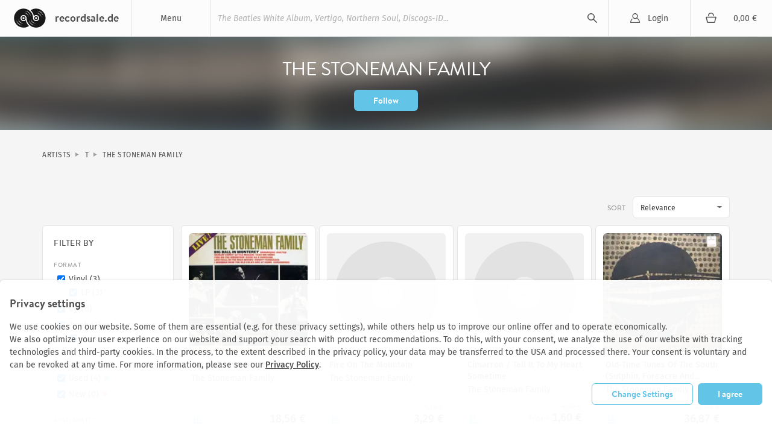

--- FILE ---
content_type: text/html; charset=utf-8
request_url: https://recordsale.de/en/artists/the-stoneman-family
body_size: 9210
content:
<!DOCTYPE html><html lang="en" prefix="og: http://ogp.me/ns#"><head><!--@license--><!--MyFonts Webfont Build ID 3050662, 2015-06-29T10:31:12-0400--><!----><!--The fonts listed in this notice are subject to the End User License--><!--Agreement(s) entered into by the website owner. All other parties are--><!--explicitly restricted from using the Licensed Webfonts(s).--><!----><!--You may obtain a valid license at the URLs below.--><!----><!--Webfont: BrandonText-Bold by HVD Fonts--><!--URL: http://www.myfonts.com/fonts/hvdfonts/brandon-text/bold/--><!----><!--Webfont: BrandonText-Medium by HVD Fonts--><!--URL: http://www.myfonts.com/fonts/hvdfonts/brandon-text/medium/--><!----><!----><!--License: http://www.myfonts.com/viewlicense?type=web&buildid=3050662--><!--Licensed pageviews: 10,000--><!--Webfonts copyright: Copyright (c) 2012 by Hannes von Doehren. All rights reserved.--><!----><!--© 2015 MyFonts Inc--><meta charset="UTF-8" /><title>The Stoneman Family Albums Vinyl &amp; LPs | Records | Recordsale</title><meta content="The Stoneman Family - Large selection of New and second-hand Vinyl of The Stoneman Family. Order now at Recordsale." name="description" /><meta content="width=device-width, initial-scale=1.0" name="viewport" /><link color="#62c5e8" href="/assets/logo-mask-30afa657a65c59b990a7d8943dd91ef85f656a99933ee1c06a26815e75e27691.svg" rel="mask-icon" /><link href="/de/kuenstler/the-stoneman-family" hreflang="de" rel="alternate" /><link href="/it/artists/the-stoneman-family" hreflang="it" rel="alternate" /><link href="/fr/artists/the-stoneman-family" hreflang="fr" rel="alternate" /><link rel="canonical" href="https://recordsale.de/en/artists/the-stoneman-family" /><meta content="summary" name="twitter:card" /><meta content="website" property="og:type" /><meta content="The Stoneman Family Albums Vinyl &amp; LPs | Records | Recordsale" property="og:title" /><meta content="https://recordsale.de/en/artists/the-stoneman-family" property="og:url" /><meta content="recordsale.de" property="og:site_name" /><meta content="/assets/WyJ0aGUtc3RvbmVtYW4tZmFtaWx5LW9sZC10aW1lLXR1bmVzLW9mLXRoZS1zb3V0aC1zdXRwaGluLi1mb3JlYWNyZS0uanBnIiwid2VicCIsNTEyLDUxMl0--7108d2ba7ba7e0e70bce0badacf5c85d4459aefa05fc8ee92fe238c5cee09ae7.webp" property="og:image" /><meta content="The Stoneman Family - Large selection of New and second-hand Vinyl of The Stoneman Family. Order now at Recordsale." property="og:description" /><meta content="en_US" property="og:locale" /><meta content="preserve" name="turbo-refresh-scroll" /><meta content="same-origin" name="view-transition" /><meta content="[]" name="cart-item-ids" /><link rel="icon" type="image/png" href="https://recordsale.de/assets/favicon-fbde8a056b4e78982ef39ccc86e87ea28d0891ad0daf9ddb732b3e7514afb3ac.png" /><link rel="apple-touch-icon" type="image/png" href="https://recordsale.de/assets/apple-touch-icon-098fc2346ef70ce97393ceaea87c2f1764ebef8f6d5a20265ffcd81b79853174.png" /><link rel="stylesheet" href="/assets/application-d8c55edc5ff54e618a215a5fabe8e51226a08303e67b3c34d847b9f3d12fea07.css" media="all" data-turbo-track="true" /><script>window.dataLayer = window.dataLayer || [];
function gtag(){dataLayer.push(arguments);}</script><script src="https://www.google.com/recaptcha/api.js?onload=recaptchaCallback&amp;render=explicit" async="async" defer="defer"></script><script data-domains="recordsale.de" data-website-id="d4e099aa-865e-476a-a2a4-24dcb772a5c4" defer="" src="https://umami.nerdgeschoss.de/script.js"></script><script src="/vite/assets/application-BCsV2LXg.js" crossorigin="anonymous" type="module" data-turbo-track="true"></script><meta name="csrf-param" content="authenticity_token" />
<meta name="csrf-token" content="fOv9YGpTWzzZh5gKCOsqLcQp_J-0As5bffEwNLL4RyHlMss9Lm-1WF8Tj6v3EsL_zv_dtwP8UZtbWH7sA4Gcjg" /></head><body class="customer production" data-controller="analytics" lang="en"><nav class="navbar"><div class="navbar__item navbar__button navbar__item--menu" data-group="navigation" data-trigger="main-menu"><div class="hamburger"><div class="hamburger__line"></div></div><div class="navbar__menu-title">Menu</div><div class="dropdown" id="main-menu"><div class="dropdown__line"><a class="dropdown__item dropdown__item--mobile" href="/en/login?redirect=%2Fen%2Fartists%2Fthe-stoneman-family">Login</a><a class="dropdown__item dropdown__item--mobile" href="/fr/cart"><div class="cart-icon"></div><div class="cart-subtotal">0,00 €</div></a></div><a class="dropdown__item" href="/en/just-arrived">Just In</a><a class="dropdown__item" href="/en/vinyl-rarities">Rarities</a><a class="dropdown__item" href="/en/cheap-vinyl-online-sale">Cheapos</a><a class="dropdown__item" href="/en/genres">Genres</a><a class="dropdown__item" href="/en/artists">Artists</a><a class="dropdown__item" href="/en/featured">All Collections</a><a class="dropdown__item" href="/en/sell">Sell Vinyl</a></div></div><h1 class="navbar__item navbar__logo"><a class="navbar__logo-link" href="/en"><img alt="recordsale.de" src="/assets/logo-bdb1a8ca7b09a36b469e8d3bd96941ec1b8eb301c8f042fb8da9bba33b80d5e3.svg" /><span aria-hidden="true">recordsale.de</span></a></h1><div class="navbar__item navbar__item--search"><form class="navbar-searchForm" data-preview="/en/search/preview" action="/en/search" accept-charset="UTF-8" method="get"><input type="text" name="s" id="search-input-primary" placeholder="The Beatles White Album, Vertigo, Northern Soul, Discogs-ID..." autocomplete="off" class="js-search" /><div class="playingIndicator"><div class="playingIndicator-rect1"></div><div class="playingIndicator-rect2"></div><div class="playingIndicator-rect3"></div></div><input type="submit" name="commit" value="search" data-disable-with="search" /><div class="navbar-searchOverlay js-search-overlay"></div></form></div><a class="navbar__item navbar__button navbar__item--account" href="/en/login?redirect=%2Fen%2Fartists%2Fthe-stoneman-family">Login</a><a class="navbar__item navbar__button navbar__item--cart" href="/en/cart"><div class="cart-icon"></div><div class="navbar__cart-subtotal cart-subtotal">0,00 €</div></a><div class="navbar__item navbar__button navbar__item--search-trigger" data-focus="search-input-mobile" data-group="navigation" data-trigger="mobile-search"></div></nav><div class="searchbar" id="mobile-search"><div class="container"><div class="searchbar-searchField"><form class="navbar-searchForm" data-preview="/en/search/preview" action="/en/search" accept-charset="UTF-8" method="get"><input type="text" name="s" id="search-input-mobile" placeholder="The Beatles White Album, Vertigo, Northern Soul, Discogs-ID..." autocomplete="off" class="js-search" /><div class="playingIndicator"><div class="playingIndicator-rect1"></div><div class="playingIndicator-rect2"></div><div class="playingIndicator-rect3"></div></div><input type="submit" name="commit" value="search" data-disable-with="search" /><div class="navbar-searchOverlay js-search-overlay"></div></form></div></div></div><div class="notifications" id="notifications"></div><main class="wrap js-sampleContainer"><div class="hero" id="hero"><div class="hero-background"><div class="hero-background-image" style="background-image:url(&#39;/assets/WyJ0aGUtc3RvbmVtYW4tZmFtaWx5LW9sZC10aW1lLXR1bmVzLW9mLXRoZS1zb3V0aC1zdXRwaGluLi1mb3JlYWNyZS0uanBnIiwid2VicCIsMTI4LDEyOF0--de7dea883953a883ff6f2098f589457a243b6daa92a0405479b170ff6c21d5d0.webp&#39;)"></div></div><div class="container"><div class="vcenter"><div class="vcenter-element"><div class="hero-singleHeadline"><div class="stack"><h1>The Stoneman Family</h1><form class="button_to" method="post" action="/en/subscriptions?id=Z2lkOi8vcmVjb3Jkc2FsZS9BcnRpc3QvMTEyNTk1"><button class="button" type="submit">Follow</button><input type="hidden" name="authenticity_token" value="pHuqLvQG-86eQoOoWm8HUUghfFlO9eEwwsM9KdoIj83yD-PoXalsoAg8NJj8CqHlpJryY6j5RsV2lDX3XLVG4A" autocomplete="off" /></form></div></div></div></div></div></div><div class="container"><nav class="breadcrumb" itemscope="" itemtype="http://schema.org/BreadcrumbList"><a itemprop="itemListElement" itemscope="itemscope" itemtype="http://schema.org/ListItem" href="/en/artists"><meta content="1" itemprop="position" /><span itemid="/en/artists" itemprop="item" itemscope="" itemtype="http://schema.org/Thing"><span itemprop="name">Artists</span></span></a><a itemprop="itemListElement" itemscope="itemscope" itemtype="http://schema.org/ListItem" href="/en/artists?first_letter=T"><meta content="2" itemprop="position" /><span itemid="/en/artists?first_letter=T" itemprop="item" itemscope="" itemtype="http://schema.org/Thing"><span itemprop="name">T</span></span></a><a itemprop="itemListElement" itemscope="itemscope" itemtype="http://schema.org/ListItem" href="/en/artists/the-stoneman-family"><meta content="3" itemprop="position" /><span itemid="/en/artists/the-stoneman-family" itemprop="item" itemscope="" itemtype="http://schema.org/Thing"><meta content="/assets/WyJ0aGUtc3RvbmVtYW4tZmFtaWx5LW9sZC10aW1lLXR1bmVzLW9mLXRoZS1zb3V0aC1zdXRwaGluLi1mb3JlYWNyZS0uanBnIiwid2VicCIsMjU2LDI1Nl0--68d2d14c5db9ea671bc6e3dde2f52b27ff71e69c1e64bd1f87e52cee49fc4d83.webp" itemprop="image" /><span itemprop="name">The Stoneman Family</span></span></a></nav></div><div class="container"><div itemscope="" itemtype="http://schema.org/MusicGroup"><meta content="The Stoneman Family" itemprop="name" /><meta content="Country" itemprop="genre" /><meta content="https://recordsale.de/en/artists/the-stoneman-family" itemprop="url" /><form class="js-ajax" id="filter-form" action="" accept-charset="UTF-8" method="get"><input autocomplete="off" type="hidden" value="relevance" name="search[sort_order]" id="search_sort_order" /><input autocomplete="off" type="hidden" value="16" name="search[paginate_per]" id="search_paginate_per" /><input autocomplete="off" type="hidden" value="112595" name="search[artist_id]" id="search_artist_id" /><input autocomplete="off" type="hidden" value="reorderable" name="search[availability]" id="search_availability" /><div class="sortBar"><div class="sortBar-group"><label class="sortBar-label">Sort</label><select class="sortBar-select js-autosubmit" name="search[sort_order]" id="search_sort_order"><option selected="selected" value="relevance">Relevance</option>
<option value="title_asc">alphabetically (asc)</option>
<option value="title_desc">alphabetically (desc)</option>
<option value="price_asc">Price (asc)</option>
<option value="price_desc">Price (desc)</option>
<option value="age_asc">Age (asc)</option>
<option value="age_desc">Age (desc)</option>
<option value="new_desc">newest</option></select></div></div><div class="l-sidebarList"><div class="l-sidebarList-toggleSidebar"><label class="filters-toggle" for="filterToggle">Filter</label></div><input class="l-sidebarList-checkbox" id="filterToggle" type="checkbox" /><div class="l-sidebarList-sidebar" id="search-sidebar"><aside class="filterSidebar"><h4 class="filterSidebar-headline">filter by</h4><h5 class="filterSidebar-section">format</h5><div class="filterSidebar-filters"><div class="filterSidebar-line"><div class="filterSidebar-line-check"><input type="checkbox" name="search[medium][]" id="search_medium_" value="Vinyl" class="js-autosubmit" checked="checked" /></div><div class="filterSidebar-line-description"><label for="search_medium_vinyl">Vinyl (3)</label></div></div><div class="filterSidebar-line filterSidebar-line--child"><div class="filterSidebar-line-check"><input type="checkbox" name="search[detail_medium][]" id="search_detail_medium_" value="LP" class="js-autosubmit" checked="checked" /></div><div class="filterSidebar-line-description"><label for="search_detail_medium_lp">LP (3)</label></div></div><div class="filterSidebar-line"><div class="filterSidebar-line-check"><input type="checkbox" name="search[medium][]" id="search_medium_" value="CD" class="js-autosubmit" checked="checked" /></div><div class="filterSidebar-line-description"><label for="search_medium_cd">CD (0)</label></div></div><div class="filterSidebar-line"><div class="filterSidebar-line-check"><input type="checkbox" name="search[medium][]" id="search_medium_" value="7inch" class="js-autosubmit" checked="checked" /></div><div class="filterSidebar-line-description"><label for="search_medium_7inch">7inch (1)</label></div></div><div class="filterSidebar-line filterSidebar-line--child"><div class="filterSidebar-line-check"><input type="checkbox" name="search[detail_medium][]" id="search_detail_medium_" value="7&#39;&#39;" class="js-autosubmit" checked="checked" /></div><div class="filterSidebar-line-description"><label for="search_detail_medium_7">7'' (1)</label></div></div></div><h5 class="filterSidebar-section">Condition</h5><div class="filterSidebar-filters"><div class="filterSidebar-line"><div class="filterSidebar-line-check"><input type="checkbox" name="search[condition][]" id="search_condition_used" value="used" class="js-autosubmit" checked="checked" /></div><div class="filterSidebar-line-description"><label for="search_condition_used">Used (4)<span class="filterSidebar-release-status-key filterSidebar-release-status-key--used"></span></label></div></div><div class="filterSidebar-line"><div class="filterSidebar-line-check"><input type="checkbox" name="search[condition][]" id="search_condition_new" value="new" class="js-autosubmit" checked="checked" /></div><div class="filterSidebar-line-description"><label for="search_condition_new">New (0)<span class="filterSidebar-release-status-key filterSidebar-release-status-key--new"></span></label></div></div></div><h5 class="filterSidebar-section">Availability</h5><div class="filterSidebar-filters js-filterScale"><div class="filterSidebar-line"><div class="filterSidebar-line-check"><input type="checkbox" name="search[availability]" id="search_availability_stock" value="stock" class="js-autosubmit" disabled="disabled" checked="checked" /><input type="hidden" name="search[availability]" id="search_availability" value="stock" autocomplete="off" /></div><div class="filterSidebar-line-description"><label for="search_availability_stock">In stock (4)<span class="filterSidebar-release-status-key filterSidebar-release-status-key--stock"></span></label></div></div></div><h5 class="filterSidebar-section">Grading</h5><div class="filterSidebar-filters js-filterScale"><div class="filterSidebar-line"><div class="filterSidebar-line-check"><input type="checkbox" name="search[mincondition]" id="search_mincondition_9" value="9" disabled="disabled" checked="checked" /><input type="hidden" name="search[mincondition]" id="search_mincondition" value="9" autocomplete="off" /></div><div class="filterSidebar-line-description"><label for="search_mincondition_9">Still Sealed (0)</label></div></div><div class="filterSidebar-line"><div class="filterSidebar-line-check"><input type="checkbox" name="search[mincondition]" id="search_mincondition_7" value="7" checked="checked" /></div><div class="filterSidebar-line-description"><label for="search_mincondition_7">Near Mint (2)</label></div></div><div class="filterSidebar-line"><div class="filterSidebar-line-check"><input type="checkbox" name="search[mincondition]" id="search_mincondition_6" value="6" checked="checked" /></div><div class="filterSidebar-line-description"><label for="search_mincondition_6">Excellent (1)</label></div></div><div class="filterSidebar-line"><div class="filterSidebar-line-check"><input type="checkbox" name="search[mincondition]" id="search_mincondition_4" value="4" checked="checked" /></div><div class="filterSidebar-line-description"><label for="search_mincondition_4">Very Good (1)</label></div></div><div class="filterSidebar-line"><div class="filterSidebar-line-check"><input type="checkbox" name="search[mincondition]" id="search_mincondition_3" value="3" checked="checked" /></div><div class="filterSidebar-line-description"><label for="search_mincondition_3">Good (0)</label></div></div><div class="filterSidebar-line"><div class="filterSidebar-line-check"><input type="checkbox" name="search[mincondition]" id="search_mincondition_2" value="2" checked="checked" /></div><div class="filterSidebar-line-description"><label for="search_mincondition_2">Fair (0)</label></div></div><div class="filterSidebar-line"><div class="filterSidebar-line-check"><input type="checkbox" name="search[mincondition]" id="search_mincondition_1" value="1" checked="checked" /></div><div class="filterSidebar-line-description"><label for="search_mincondition_1">Poor (0)</label></div></div><div class="filterSidebar-line"><div class="filterSidebar-line-check"><input type="checkbox" name="search[mincondition]" id="search_mincondition_all" value="all" checked="checked" /></div><div class="filterSidebar-line-description"><label for="search_mincondition_all">All</label></div></div></div><h5 class="filterSidebar-section">Cover Grading</h5><div class="filterSidebar-filters"><div class="filterSidebar-line"><div class="filterSidebar-line-check"><input type="hidden" name="search[generic_cover]" id="search_generic_cover" value="exclude" autocomplete="off" /><input type="checkbox" name="search[generic_cover]" id="search_generic_cover_include" value="include" class="js-autosubmit" checked="checked" /></div><div class="filterSidebar-line-description"><label for="search_generic_cover_include">Generic Cover (1)</label></div></div></div><h5 class="filterSidebar-section">Year</h5><div class="filterSidebar-filters"><div class="filterSidebar-input"><label for="search_minyear">Year (min)</label><input type="text" name="search[minyear]" id="search_minyear" /></div><div class="filterSidebar-input"><label for="search_maxyear">Year (max)</label><input type="text" name="search[maxyear]" id="search_maxyear" /></div><div class="filterSidebar-submit"></div></div><h5 class="filterSidebar-section">Price</h5><div class="filterSidebar-filters"><div class="filterSidebar-input"><label for="search_minprice">Price (min)</label><input type="text" name="search[minprice]" id="search_minprice" /></div><div class="filterSidebar-input"><label for="search_maxprice">Price (max)</label><input type="text" name="search[maxprice]" id="search_maxprice" /></div><div class="filterSidebar-submit"></div></div><div class="filterSidebar-actions"><input type="submit" name="commit" value="filter" class="button button--fill" data-disable-with="filter" /></div></aside></div><div class="l-sidebarList-content" id="search-content"><script>gtag({'event': 'renderSearchResult'})</script><div class="adaptive-grid adaptive-grid--albums" id="load-more-target"><div itemscope="" itemtype="http://schema.org/MusicAlbum http://schema.org/Product"><meta itemprop="datePublished" /><meta itemprop="releaseDate" /><meta content="https://recordsale.de/en/artists/the-stoneman-family/albums/big-ball-in-monterey" itemprop="url" /><div class="release"><div class="release-content"><a href="/en/artists/the-stoneman-family/albums/big-ball-in-monterey?filter=sort_order%3Arelevance%3Bmedium%3Aignore"><div class="release-image"><div class="record-thumb"><img alt="The Stoneman Family - Big Ball In Monterey" itemprop="image" srcset="/assets/WyJ0aGUtc3RvbmVtYW4tZmFtaWx5LWJpZy1iYWxsLWluLW1vbnRlcmV5LmpwZyIsIndlYnAiLDM2OCwzNjhd--fc64f7c3ac318648da30f46d359eb74b3fcd7ca7871e54dcaf02d60a1a3a5e02.webp 2x" loading="lazy" src="/assets/WyJ0aGUtc3RvbmVtYW4tZmFtaWx5LWJpZy1iYWxsLWluLW1vbnRlcmV5LmpwZyIsIndlYnAiLDE4NCwxODRd--fdc22ecda1ca216b4cdcfa8b3fe8d5d91b6a383e6fadfbd834cb705794ec108a.webp" /></div></div></a><div class="release-details"><a href="/en/artists/the-stoneman-family/albums/big-ball-in-monterey?filter=sort_order%3Arelevance%3Bmedium%3Aignore"><div class="release-name" itemprop="name">Big Ball In Monterey</div><div class="release-artist" itemprop="byArtist" itemscope="" itemtype="http://schema.org/MusicGroup"><span itemprop="name">The Stoneman Family</span><meta content="https://recordsale.de/en/artists/the-stoneman-family" itemprop="url" /></div></a><date class="release-date"></date><div itemprop="offers" itemscope="" itemtype="http://schema.org/AggregateOffer"><div class="release-price"><meta content="18.56" itemprop="lowPrice" /><meta content="18.56" itemprop="highPrice" /><meta content="EUR" itemprop="priceCurrency" /><div class="reducedPrice campaignDiscount discount" data-campaign-original-price="18.56" data-raw-price="18.56">18,56 €</div></div><div class="release-status"></div><meta content="http://schema.org/InStock" itemprop="availability" /><div class="release-status-indicator release-status-indicator--used"></div><meta content="http://schema.org/UsedCondition" itemprop="itemCondition" itemtype="http://schema.org/OfferItemCondition" /></div></div></div></div></div><div itemscope="" itemtype="http://schema.org/MusicAlbum http://schema.org/Product"><meta itemprop="datePublished" /><meta itemprop="releaseDate" /><meta content="https://recordsale.de/en/artists/the-stoneman-family/albums/fire-on-the-mountain" itemprop="url" /><div class="release"><div class="release-content"><a href="/en/artists/the-stoneman-family/albums/fire-on-the-mountain?filter=sort_order%3Arelevance%3Bmedium%3Aignore"><div class="release-image"><div class="record-thumb"><img alt="The Stoneman Family - Fire On The Mountain" itemprop="image" srcset="" loading="lazy" src="/assets/record_placeholder-d9ab9da93ceba1a74a8a36ab486169ffec70fdd8b53f446df9c4364729d139eb.svg" /></div></div></a><div class="release-details"><a href="/en/artists/the-stoneman-family/albums/fire-on-the-mountain?filter=sort_order%3Arelevance%3Bmedium%3Aignore"><div class="release-name" itemprop="name">Fire On The Mountain</div><div class="release-artist" itemprop="byArtist" itemscope="" itemtype="http://schema.org/MusicGroup"><span itemprop="name">The Stoneman Family</span><meta content="https://recordsale.de/en/artists/the-stoneman-family" itemprop="url" /></div></a><date class="release-date"></date><div itemprop="offers" itemscope="" itemtype="http://schema.org/AggregateOffer"><div class="release-price"><meta content="3.29" itemprop="lowPrice" /><meta content="3.29" itemprop="highPrice" /><meta content="EUR" itemprop="priceCurrency" /><div class="reducedPrice campaignDiscount discount" data-campaign-original-price="7.15" data-raw-price="3.29">3,29 €</div></div><div class="release-status"></div><meta content="http://schema.org/InStock" itemprop="availability" /><div class="release-status-indicator release-status-indicator--used"></div><meta content="http://schema.org/UsedCondition" itemprop="itemCondition" itemtype="http://schema.org/OfferItemCondition" /></div></div></div></div></div><div itemscope="" itemtype="http://schema.org/MusicAlbum http://schema.org/Product"><meta itemprop="datePublished" /><meta itemprop="releaseDate" /><meta content="https://recordsale.de/en/artists/the-stoneman-family/albums/cimarron-tell-it-to-my-heart-sometime" itemprop="url" /><div class="release"><div class="release-content"><a href="/en/artists/the-stoneman-family/albums/cimarron-tell-it-to-my-heart-sometime?filter=sort_order%3Arelevance%3Bmedium%3Aignore"><div class="release-image"><div class="record-thumb"><img alt="The Stoneman Family - Cimarron / Tell It To My Heart Sometime" itemprop="image" srcset="" loading="lazy" src="/assets/record_placeholder-d9ab9da93ceba1a74a8a36ab486169ffec70fdd8b53f446df9c4364729d139eb.svg" /></div></div></a><div class="release-details"><a href="/en/artists/the-stoneman-family/albums/cimarron-tell-it-to-my-heart-sometime?filter=sort_order%3Arelevance%3Bmedium%3Aignore"><div class="release-name" itemprop="name">Cimarron / Tell It To My Heart Sometime</div><div class="release-artist" itemprop="byArtist" itemscope="" itemtype="http://schema.org/MusicGroup"><span itemprop="name">The Stoneman Family</span><meta content="https://recordsale.de/en/artists/the-stoneman-family" itemprop="url" /></div></a><date class="release-date"></date><div itemprop="offers" itemscope="" itemtype="http://schema.org/AggregateOffer"><div class="release-price"><meta content="1.6" itemprop="lowPrice" /><meta content="1.6" itemprop="highPrice" /><meta content="EUR" itemprop="priceCurrency" /><span class="reducedPriceLabel text-next text-next--table-labels-default text-next--color-label-caption-base text-next--vertical-align-text-top">from</span> <div class="reducedPrice campaignDiscount discount" data-campaign-original-price="4.0" data-raw-price="1.6">1,60 €</div></div><div class="release-status"></div><meta content="http://schema.org/InStock" itemprop="availability" /><div class="release-status-indicator release-status-indicator--used"></div><meta content="http://schema.org/UsedCondition" itemprop="itemCondition" itemtype="http://schema.org/OfferItemCondition" /></div></div></div></div></div><div itemscope="" itemtype="http://schema.org/MusicAlbum http://schema.org/Product"><meta itemprop="datePublished" /><meta itemprop="releaseDate" /><meta content="https://recordsale.de/en/artists/the-stoneman-family/albums/old-time-tunes-of-the-south-sutphin-foreacre-and-dickens" itemprop="url" /><div class="release"><div class="release-content"><a href="/en/artists/the-stoneman-family/albums/old-time-tunes-of-the-south-sutphin-foreacre-and-dickens?filter=sort_order%3Arelevance%3Bmedium%3Aignore"><div class="release-image"><div class="record-thumb"><img alt="The Stoneman Family - Old-Time Tunes Of The South (Sutphin, Foreacre And Dickens)" itemprop="image" srcset="/assets/WyJ0aGUtc3RvbmVtYW4tZmFtaWx5LW9sZC10aW1lLXR1bmVzLW9mLXRoZS1zb3V0aC1zdXRwaGluLi1mb3JlYWNyZS0uanBnIiwid2VicCIsMzY4LDM2OF0--33d3e1bf1871be1be249da490ba229f7d8a26b78408bbd0c3ed399fc9620146e.webp 2x" loading="lazy" src="/assets/WyJ0aGUtc3RvbmVtYW4tZmFtaWx5LW9sZC10aW1lLXR1bmVzLW9mLXRoZS1zb3V0aC1zdXRwaGluLi1mb3JlYWNyZS0uanBnIiwid2VicCIsMTg0LDE4NF0--573debe5e4b1653ee2ca0ff62190e95bc319650b0f3ff995cd879e2e10309f1d.webp" /></div></div></a><div class="release-details"><a href="/en/artists/the-stoneman-family/albums/old-time-tunes-of-the-south-sutphin-foreacre-and-dickens?filter=sort_order%3Arelevance%3Bmedium%3Aignore"><div class="release-name" itemprop="name">Old-Time Tunes Of The South (Sutphin, Foreacre And Dickens)</div><div class="release-artist" itemprop="byArtist" itemscope="" itemtype="http://schema.org/MusicGroup"><span itemprop="name">The Stoneman Family</span><meta content="https://recordsale.de/en/artists/the-stoneman-family" itemprop="url" /></div></a><date class="release-date"></date><div itemprop="offers" itemscope="" itemtype="http://schema.org/AggregateOffer"><div class="release-price"><meta content="36.87" itemprop="lowPrice" /><meta content="36.87" itemprop="highPrice" /><meta content="EUR" itemprop="priceCurrency" /><div class="reducedPrice campaignDiscount discount" data-campaign-original-price="40.97" data-raw-price="36.87">36,87 €</div></div><div class="release-status"></div><meta content="http://schema.org/InStock" itemprop="availability" /><div class="release-status-indicator release-status-indicator--used"></div><meta content="http://schema.org/UsedCondition" itemprop="itemCondition" itemtype="http://schema.org/OfferItemCondition" /></div></div></div></div></div></div><div class="searchPagination"><div class="sortBar"><div class="sortBar-group"><label class="sortBar-label">per page</label><select class="sortBar-select js-autosubmit" name="search[paginate_per]" id="search_paginate_per"><option value="8">8</option>
<option selected="selected" value="16">16</option>
<option value="24">24</option>
<option value="48">48</option>
<option value="96">96</option></select></div></div><div id="load-more-button"></div></div></div></div></form></div></div><div class="section-withBackground"><div class="container"><div class="overview-section"><div class="overview-section__title">Related Artists</div><div class="overview-section__content"><div class="gallery-layout gallery-layout--8-columns gallery-layout--1-rows gallery-layout--"><div id="artist-3569" itemscope="" itemtype="http://schema.org/MusicGroup" style="position: relative;"><meta content="Alison Krauss" itemprop="name" /><meta content="https://recordsale.de/key/artists/alison-krauss" itemprop="url" /><meta content="Alison Krauss" itemprop="alternateName" /><div class="artist"><div class="artist__image"><div class="record-thumb card-overlay"><a href="/key/artists/alison-krauss"><img alt="Alison Krauss" srcset="/assets/WyJhbGlzb24ta3JhdXNzX2l2ZS1nb3QtdGhhdC1vbGQtZmVlbGluZ18yLmpwZyIsIndlYnAiLDM1NCwzNTRd--46d79b24f0567c8797f3ca0b3c4013416fe08b55d8b2ccc6bbe92f78ee5e7ada.webp 2x" loading="lazy" src="/assets/WyJhbGlzb24ta3JhdXNzX2l2ZS1nb3QtdGhhdC1vbGQtZmVlbGluZ18yLmpwZyIsIndlYnAiLDE3NywxNzdd--14d9a3cc3162b9703d038968f025baaae84586776f79b80b3f61970b8e778724.webp" /></a><div class="card-overlay__context-background"></div><div class="card-overlay__follow-background"></div><a class="card-overlay__context" href="javascript:ui.popover.open({&quot;url&quot;:&quot;/key/artists/alison-krauss/popover&quot;,&quot;placement&quot;:&quot;bottom&quot;})"></a></div></div><a class="artist__name" href="/key/artists/alison-krauss">Alison Krauss</a></div></div><div id="artist-16567" itemscope="" itemtype="http://schema.org/MusicGroup" style="position: relative;"><meta content="Carl Perkins" itemprop="name" /><meta content="https://recordsale.de/en/artists/carl-perkins" itemprop="url" /><meta content="Carl Perkins" itemprop="alternateName" /><meta content="Carl Perkins &amp; Friends" itemprop="alternateName" /><meta content="Carl Perkins &amp; NRBQ" itemprop="alternateName" /><meta content="Carl Perkins &amp; Sons" itemprop="alternateName" /><meta content="Carl Perkins and NRBQ" itemprop="alternateName" /><meta content="CARL/COOK, KEN PERKINS" itemprop="alternateName" /><meta content="CARL/WARREN SMIT PERKINS" itemprop="alternateName" /><meta content="PERKINS,CARL" itemprop="alternateName" /><div class="artist"><div class="artist__image"><div class="record-thumb card-overlay"><a href="/en/artists/carl-perkins"><img alt="Carl Perkins" srcset="/assets/WyJjYXJsLXBlcmtpbnMtd2hvbGUtbG90dGEtc2hha2luKC0xc3QtdXMtLXNpZ25lZCkuanBnIiwid2VicCIsMzU0LDM1NF0--5ee0dd4d2fcaac0d33bfd4ed36919bd8948069410b6fbb607d9b921bf22346c4.webp 2x" loading="lazy" src="/assets/WyJjYXJsLXBlcmtpbnMtd2hvbGUtbG90dGEtc2hha2luKC0xc3QtdXMtLXNpZ25lZCkuanBnIiwid2VicCIsMTc3LDE3N10--4bd4296bedbc9c6edcae73189bfd0b7061d0698d44de563728f0ca2352955124.webp" /></a><div class="card-overlay__context-background"></div><div class="card-overlay__follow-background"></div><a class="card-overlay__context" href="javascript:ui.popover.open({&quot;url&quot;:&quot;/en/artists/carl-perkins/popover&quot;,&quot;placement&quot;:&quot;bottom&quot;})"></a></div></div><a class="artist__name" href="/en/artists/carl-perkins">Carl Perkins</a></div></div><div id="artist-16648" itemscope="" itemtype="http://schema.org/MusicGroup" style="position: relative;"><meta content="Carlene Carter" itemprop="name" /><meta content="https://recordsale.de/key/artists/carlene-carter" itemprop="url" /><meta content="Carlene Carter" itemprop="alternateName" /><div class="artist"><div class="artist__image"><div class="record-thumb card-overlay"><a href="/key/artists/carlene-carter"><img alt="Carlene Carter" srcset="/assets/WyJjYXJsZW5lLWNhcnRlcl9ibHVlLW51bl81LmpwZyIsIndlYnAiLDM1NCwzNTRd--ec20f1cdbc61fbe746c25b833822509d6b2c15df1efb8e4370c28ad4658a3463.webp 2x" loading="lazy" src="/assets/WyJjYXJsZW5lLWNhcnRlcl9ibHVlLW51bl81LmpwZyIsIndlYnAiLDE3NywxNzdd--16f748a5c6947adec8895c4b75102b2d2ef9f90d1415ffb6515ffd965189299e.webp" /></a><div class="card-overlay__context-background"></div><div class="card-overlay__follow-background"></div><a class="card-overlay__context" href="javascript:ui.popover.open({&quot;url&quot;:&quot;/key/artists/carlene-carter/popover&quot;,&quot;placement&quot;:&quot;bottom&quot;})"></a></div></div><a class="artist__name" href="/key/artists/carlene-carter">Carlene Carter</a></div></div><div id="artist-26434" itemscope="" itemtype="http://schema.org/MusicGroup" style="position: relative;"><meta content="David Grisman" itemprop="name" /><meta content="https://recordsale.de/key/artists/david-grisman" itemprop="url" /><meta content="David Grisman" itemprop="alternateName" /><div class="artist"><div class="artist__image"><div class="record-thumb card-overlay"><a href="/key/artists/david-grisman"><img alt="David Grisman" srcset="/assets/WyJkYXZpZC1ncmlzbWFuLWhvbWUtaXMtd2hlcmUtdGhlLWhlYXJ0LWlzLmpwZyIsIndlYnAiLDM1NCwzNTRd--598de081c9aa8b649f5e2f25b436a83f2ed865c859c53aace87f8ee13967ef09.webp 2x" loading="lazy" src="/assets/WyJkYXZpZC1ncmlzbWFuLWhvbWUtaXMtd2hlcmUtdGhlLWhlYXJ0LWlzLmpwZyIsIndlYnAiLDE3NywxNzdd--9ac2921b673434197c27256c23684206122a0f9269bd15f5439278fe3ea02405.webp" /></a><div class="card-overlay__context-background"></div><div class="card-overlay__follow-background"></div><a class="card-overlay__context" href="javascript:ui.popover.open({&quot;url&quot;:&quot;/key/artists/david-grisman/popover&quot;,&quot;placement&quot;:&quot;bottom&quot;})"></a></div></div><a class="artist__name" href="/key/artists/david-grisman">David Grisman</a></div></div><div id="artist-41222" itemscope="" itemtype="http://schema.org/MusicGroup" style="position: relative;"><meta content="Gillian Welch" itemprop="name" /><meta content="https://recordsale.de/key/artists/gillian-welch" itemprop="url" /><meta content="Gillian Welch" itemprop="alternateName" /><div class="artist"><div class="artist__image"><div class="record-thumb card-overlay"><a href="/key/artists/gillian-welch"><img alt="Gillian Welch" srcset="/assets/WyJnaWxsaWFuLXdlbGNoLWJvb3RzLW5vLi0yLXRoZS1sb3N0LXNvbmdzLmpwZyIsIndlYnAiLDM1NCwzNTRd--01f86b015f47685050b8389d73d9a2e7b2a798bf0fec29cbe566939d637a8edf.webp 2x" loading="lazy" src="/assets/WyJnaWxsaWFuLXdlbGNoLWJvb3RzLW5vLi0yLXRoZS1sb3N0LXNvbmdzLmpwZyIsIndlYnAiLDE3NywxNzdd--894d1457516b0d960abb1a8af4b316480f9c59a71bc1a4f8b22af3e954fb3965.webp" /></a><div class="card-overlay__context-background"></div><div class="card-overlay__follow-background"></div><a class="card-overlay__context" href="javascript:ui.popover.open({&quot;url&quot;:&quot;/key/artists/gillian-welch/popover&quot;,&quot;placement&quot;:&quot;bottom&quot;})"></a></div></div><a class="artist__name" href="/key/artists/gillian-welch">Gillian Welch</a></div></div><div id="artist-44733" itemscope="" itemtype="http://schema.org/MusicGroup" style="position: relative;"><meta content="Hazel Dickens" itemprop="name" /><meta content="https://recordsale.de/en/artists/hazel-dickens" itemprop="url" /><meta content="Hazel Dickens" itemprop="alternateName" /><div class="artist"><div class="artist__image"><div class="record-thumb card-overlay"><a href="/en/artists/hazel-dickens"><img alt="Hazel Dickens" srcset="/assets/WyJoYXplbGRpY2tlbnNhbmRhbGljZWdlcnJhcmQtd29udHlvdWNvbWVzaW5nZm9ybWUoMikuanBnIiwid2VicCIsMzU0LDM1NF0--d960d5812e36d3a3d9ffb0932b9381ca7b0abc93fdc9677bdc24f896a56f282e.webp 2x" loading="lazy" src="/assets/WyJoYXplbGRpY2tlbnNhbmRhbGljZWdlcnJhcmQtd29udHlvdWNvbWVzaW5nZm9ybWUoMikuanBnIiwid2VicCIsMTc3LDE3N10--52a4254e195d2a38424387f745ddd35ed5eb9446e21dde4e8bd2d00f23977414.webp" /></a><div class="card-overlay__context-background"></div><div class="card-overlay__follow-background"></div><a class="card-overlay__context" href="javascript:ui.popover.open({&quot;url&quot;:&quot;/en/artists/hazel-dickens/popover&quot;,&quot;placement&quot;:&quot;bottom&quot;})"></a></div></div><a class="artist__name" href="/en/artists/hazel-dickens">Hazel Dickens</a></div></div><div id="artist-55689" itemscope="" itemtype="http://schema.org/MusicGroup" style="position: relative;"><meta content="Johnny Cash" itemprop="name" /><meta content="https://recordsale.de/key/artists/johnny-cash" itemprop="url" /><meta content="Bastard Sons Of Johnny Cash" itemprop="alternateName" /><meta content="Cash, Johnny" itemprop="alternateName" /><meta content="Jerry Lee &amp; Johnny Cash Lewis" itemprop="alternateName" /><meta content="Johhny.=Trib= Cash" itemprop="alternateName" /><meta content="Johnny  Cash &amp;jerry Lee  Lewis" itemprop="alternateName" /><meta content="Johnny Cash" itemprop="alternateName" /><meta content="Johnny Cash &amp; June Carter Cash" itemprop="alternateName" /><meta content="Johnny Cash &amp; the Tennessee Three" itemprop="alternateName" /><meta content="Johnny Cash &amp; the Tennessee Two" itemprop="alternateName" /><meta content="Johnny Cash &amp;jerry Lee Lewis" itemprop="alternateName" /><meta content="Johnny Cash - Linda Ronstadt - Roy Clark" itemprop="alternateName" /><meta content="Johnny Cash and Jerry Lee Lewis" itemprop="alternateName" /><meta content="Johnny Cash and June Carter and The Tennessee Three" itemprop="alternateName" /><meta content="Johnny Cash And The Tennessee Three" itemprop="alternateName" /><meta content="Johnny Cash And The Tennessee Two" itemprop="alternateName" /><meta content="Johnny Cash and Waylon Jennings" itemprop="alternateName" /><meta content="Johnny Cash Experience" itemprop="alternateName" /><meta content="Johnny Cash Family" itemprop="alternateName" /><meta content="Johnny Cash Plus Frank Simon And Jan Howard And B" itemprop="alternateName" /><meta content="Johnny Cash u.a." itemprop="alternateName" /><meta content="Johnny Cash With June Carter" itemprop="alternateName" /><meta content="Johnny Cash with Tennessee Two" itemprop="alternateName" /><meta content="Johnny Cash With The The Wilburn Brothers And Bil" itemprop="alternateName" /><meta content="Johnny Cash, Hank Locklin, Willie Nelson a.o." itemprop="alternateName" /><meta content="Johnny May Cash" itemprop="alternateName" /><meta content="Johnny R. Cash" itemprop="alternateName" /><meta content="JOHNNY VS BOB DYLAN CASH" itemprop="alternateName" /><meta content="Johnny.=trib= Cash" itemprop="alternateName" /><meta content="Johnny.=Tribute= Cash" itemprop="alternateName" /><meta content="The Johnny Cash Family" itemprop="alternateName" /><div class="artist"><div class="artist__image"><div class="record-thumb card-overlay"><a href="/key/artists/johnny-cash"><img alt="Johnny Cash" srcset="/assets/WyJqb2hubnktY2FzaF9hbWVyaWNhbi1yZWNvcmRpbmdzXzUxLmpwZyIsIndlYnAiLDM1NCwzNTRd--b82f9c89202326b7a7479bbfb11ecbe6a09c737b837109ee972855e6b502074b.webp 2x" loading="lazy" src="/assets/WyJqb2hubnktY2FzaF9hbWVyaWNhbi1yZWNvcmRpbmdzXzUxLmpwZyIsIndlYnAiLDE3NywxNzdd--3a49f942543c6fa0bc0c2f37afab301eb012cfe0fcc496f1f72eb977b53636a2.webp" /></a><div class="card-overlay__context-background"></div><div class="card-overlay__follow-background"></div><a class="card-overlay__context" href="javascript:ui.popover.open({&quot;url&quot;:&quot;/key/artists/johnny-cash/popover&quot;,&quot;placement&quot;:&quot;bottom&quot;})"></a></div></div><a class="artist__name" href="/key/artists/johnny-cash">Johnny Cash</a></div></div><div id="artist-126971" itemscope="" itemtype="http://schema.org/MusicGroup" style="position: relative;"><meta content="king family" itemprop="name" /><meta content="https://recordsale.de/en/artists/king-family" itemprop="url" /><meta content="King Family" itemprop="alternateName" /><meta content="The King Family" itemprop="alternateName" /><div class="artist"><div class="artist__image"><div class="record-thumb card-overlay"><a href="/en/artists/king-family"><img alt="king family" srcset="/assets/WyJ0aGVraW5nZmFtaWx5d2l0aGFsdmlub3JleW9yY2hlc3RyYS1jaHJpc3RtYXN3aXRodGhla2luZ2ZhbWlseS5qcGciLCJ3ZWJwIiwzNTQsMzU0XQ--fdca874e5479f5adf86e57dfdc455095f1bd790a49c3e130bc59aaf84118d86e.webp 2x" loading="lazy" src="/assets/WyJ0aGVraW5nZmFtaWx5d2l0aGFsdmlub3JleW9yY2hlc3RyYS1jaHJpc3RtYXN3aXRodGhla2luZ2ZhbWlseS5qcGciLCJ3ZWJwIiwxNzcsMTc3XQ--2dde14278de7a19c043e1ef2834b52885592b4f3aa50e939c23e07cb02ee12a0.webp" /></a><div class="card-overlay__context-background"></div><div class="card-overlay__follow-background"></div><a class="card-overlay__context" href="javascript:ui.popover.open({&quot;url&quot;:&quot;/en/artists/king-family/popover&quot;,&quot;placement&quot;:&quot;bottom&quot;})"></a></div></div><a class="artist__name" href="/en/artists/king-family">king family</a></div></div></div></div></div></div><div class="spacer"></div><div class="container"><div class="overview-section"><div class="overview-section__title">Related Genres</div><div class="overview-section__content"><div class="gallery-layout gallery-layout--6-columns gallery-layout--2-rows gallery-layout--"><div class="genre card-overlay" id="genre-297"><a class="genre__background" href="/en/genres/country" style="background-image:url(&#39;/assets/WyJ3aWxsaWUtbmVsc29uLW1lLXBhdWwuanBnIiwid2VicCIsMjU2LDI1Nl0--6dcb95480485f8853efc0063d8c35fd8a6e3e9f25ce9017c1f25f16f829998af.webp&#39;)"></a><div class="card-overlay__context-background"></div><div class="card-overlay__follow-background"></div><a class="card-overlay__context" href="javascript:ui.popover.open({&quot;url&quot;:&quot;/en/genres/country/popover&quot;,&quot;placement&quot;:&quot;bottom&quot;})"></a><div class="genre__name">Country</div></div></div></div></div></div></div></main><footer class="footer"><div class="container"><div class="footer-sections"><section class="footer-section"><img class="logo" alt="Logo" src="/assets/logo-bdb1a8ca7b09a36b469e8d3bd96941ec1b8eb301c8f042fb8da9bba33b80d5e3.svg" /><p><a href="/cdn-cgi/l/email-protection#62110710140b0107221007010d100611030e074c0607"><span class="__cf_email__" data-cfemail="d9aabcabafb0babc99abbcbab6abbdaab8b5bcf7bdbc">[email&#160;protected]</span></a></p><p><a href="https://instagram.com/recordsale.de" rel="nooperner" target="_blank">Instagram</a></p></section><section class="footer-section footer-link-section"><h3>Collections</h3><p><a href="/en/featured">Explore</a></p><p><a href="/en/genres">Genres</a></p><p><a href="/en/artists">Artists</a></p></section><section class="footer-section footer-link-section"><h3>Account</h3><p><a href="/en/login">Login</a></p><p><a href="/en/signups/new">Sign Up</a></p></section><section class="footer-section footer-link-section"><h3>General</h3><p><a href="/en/jobs">Jobs</a></p><p><a href="/en/shipping">Shipping</a></p><p><a href="/en/gradings">Goldmine Grading Standard</a></p><p><a href="/en/sell">Sell Vinyl</a></p><p><a href="/en/team">Who We Are</a></p></section><section class="footer-section footer-link-section without-heading"><p><a href="/en/contact">Contact</a></p><p><a href="/en/legal-notice">Legal Notice</a></p><p><a href="/en/privacy">Privacy</a></p><p><a href="/en/payment">Payment</a></p><p><a href="/en/agb">Terms of Order</a></p></section></div><hr /><p><a href="/en/artists/the-stoneman-family">English</a> | <a href="/de/kuenstler/the-stoneman-family">Deutsch</a> | <a href="/it/artists/the-stoneman-family">Italiano</a> | <a href="/fr/artists/the-stoneman-family">Français</a></p><p>© 2003-2025 by recordsale® &amp; musicberlin GmbH. All Rights Reserved.</p></div></footer><div class="personalization-request" data-controller="consent"><div class="heading">Privacy settings</div><div class="personalization-request__content"><div class="personalization-request__text"><p>We use cookies on our website. Some of them are essential (e.g. for these privacy settings), while others help us to improve our online offer and to operate economically.
<br />We also optimize your user experience on our website and support your search with product recommendations. To do this, with your consent, we analyze the use of our website with tracking technologies and third-party cookies. In the process, to the extent described in the privacy policy, your data may be transferred to the USA and processed there. Your consent is voluntary and can be revoked at any time. For more information, please see our <a href="/en/privacy">Privacy Policy</a>.</p></div><div class="personalization-request__buttons"><a class="button button--tint-outline" data-action="consent#manage">Change Settings</a><a class="button" data-action="consent#permitAll">I agree</a></div></div></div><div class="cookie-manager" data-controller="consent" hidden="" id="personalization-settings"><div class="cookie-manager__content"><div class="heading">Cookie and website tool settings</div><div class="cookie-manager__line"><p>Here you will find an overview of the cookies and tracking tools used on our site. You can give your consent to the respective categories or select or deselect certain cookies and tools. Detailed information can be found in our <a href="/en/privacy">Privacy Policy</a>.</p></div><div class="cookie-manager__setting"><input data-consent-target="check" disabled="" id="personalization-essential" name="essential" readonly="" type="checkbox" /><label for="personalization-essential"><div class="subheading">Essential cookies</div><p>Essential cookies enable basic functions and are necessary for the proper functioning of the website.</p></label></div><div class="cookie-manager__setting"><input data-consent-target="check" id="personalization-targeting" name="targeting" type="checkbox" /><label for="personalization-targeting"><div class="subheading">Recommendation tool</div><p>Our recommendation tool is based on your individual user behavior. We collect and analyze your user data to provide personalized recommendations. We use our own software for this service and it works without a third-party tool.</p></label></div><div class="cookie-manager__setting"><input data-consent-target="check" id="personalization-statistic" name="statistic" type="checkbox" /><label for="personalization-statistic"><div class="subheading">Statistic</div><p>We use cookies and other analytics technologies to better understand how you use our website. By analyzing users&#39; movement and search behavior on our website in an anonymized way, we can optimize our website and further improve our interaction with users.</p></label></div><footer><a class="button" data-action="consent#save">Save settings</a></footer></div></div><script data-cfasync="false" src="/cdn-cgi/scripts/5c5dd728/cloudflare-static/email-decode.min.js"></script></body></html>

--- FILE ---
content_type: image/svg+xml
request_url: https://recordsale.de/assets/icon/cart-0c768d55d337675d9dad9dd723066ef86b146811b199c890a5bcc89bfaadff3d.svg
body_size: 270
content:

<svg width="16px" height="15px" viewBox="0 0 16 15" version="1.1" xmlns="http://www.w3.org/2000/svg" xmlns:xlink="http://www.w3.org/1999/xlink" xmlns:sketch="http://www.bohemiancoding.com/sketch/ns">
    <g id="Records" stroke="none" stroke-width="1" fill="none" fill-rule="evenodd" sketch:type="MSPage">
        <g id="basket-icon-dark" sketch:type="MSArtboardGroup">
            <g sketch:type="MSLayerGroup">
                <rect id="Rectangle-1146" sketch:type="MSShapeGroup" x="0" y="0" width="16" height="16"></rect>
                <path d="M0.237946362,6.96315765 C0.106532215,6.43122037 0.444630873,6 1.00087168,6 L14.9991287,6 C15.5518949,6 15.8869373,6.43408871 15.7491355,6.96315765 L13.906717,14.0368423 C13.7681681,14.5687796 13.2076877,15 12.6612991,15 L3.21798667,15 C2.66871027,15 2.11619294,14.5659113 1.98548741,14.0368423 L0.237946362,6.96315765 Z M1.70269402,7.33790585 L14.3599959,7.33790585 L12.6054956,13.6515823 L3.35719051,13.6515823 L1.70269402,7.33790585 Z" id="Path" fill="#505050" sketch:type="MSShapeGroup"></path>
                <path d="M4.125,5 C4.46875,5 4.75,4.71875 4.75,4.375 C4.75,2.65625 6.15625,1.25 7.875,1.25 C9.59375,1.25 11,2.65625 11,4.375 C11,4.71875 11.28125,5 11.625,5 C11.96875,5 12.25,4.71875 12.25,4.375 C12.25,1.96875 10.28125,0 7.875,0 C5.46875,0 3.5,1.96875 3.5,4.375 C3.5,4.71875 3.78125,5 4.125,5 L4.125,5 Z" id="Path" fill="#505050" sketch:type="MSShapeGroup"></path>
            </g>
        </g>
    </g>
</svg>


--- FILE ---
content_type: image/svg+xml
request_url: https://recordsale.de/assets/icon/account-e2d168b9e4eeaaeaa6c5c8cc23827a69bb63afe9250ac77d2355760e7182af9f.svg
body_size: 238
content:
<svg width="16px" height="16px" viewBox="0 0 16 16" version="1.1" xmlns="http://www.w3.org/2000/svg" xmlns:xlink="http://www.w3.org/1999/xlink" xmlns:sketch="http://www.bohemiancoding.com/sketch/ns">
    <g id="Page-1" stroke="none" stroke-width="1" fill="none" fill-rule="evenodd" sketch:type="MSPage">
        <g id="Records" sketch:type="MSLayerGroup" fill="#505050">
            <g id="profil-icon-dark" sketch:type="MSShapeGroup">
                <g id="Group">
                    <path d="M12.5714286,4.74074074 C12.5714286,2.12681481 10.5205714,0 8,0 C5.47942857,0 3.42857143,2.12681481 3.42857143,4.74074074 C3.42857143,6.0338236 3.93045337,7.19642434 4.74280473,8.0411985 C5.57259583,8.90410848 6.7263299,9.43539906 8,9.43539906 C8.88857143,9.43539906 9.59973227,9.25610039 10.3025894,8.7992115 C12.7883037,9.77047076 14.4148445,11.9067411 14.6325588,14.6350374 L1.3624146,14.6350374 C1.5104146,12.798593 2.20114296,11.3518469 3.55257154,10.129921 C3.79085725,9.91480985 3.9161328,9.39733294 3.70870423,9.15022182 C3.50184709,8.90370331 2.98457143,8.93511111 2.74628571,9.15022222 C1.00057143,10.7277037 0,13.008 0,15.4074074 C0,15.7351111 0.256,16 0.571428571,16 L15.4285714,16 C15.7445714,16 16,15.7351111 16,15.4074074 C16,12.1564444 14.1828571,9.25333333 11.3982857,7.90044444 C12.1251429,7.06074074 12.5714286,5.95496296 12.5714286,4.74074074 L12.5714286,4.74074074 Z M7.99999981,1.29999995 C9.81994981,1.29999995 11.2999998,2.82489995 11.2999998,4.69999995 C11.2999998,6.57509995 9.81994981,8.09999995 7.99999981,8.09999995 C6.18004981,8.09999995 4.69999981,6.57509995 4.69999981,4.69999995 C4.69999981,2.82489995 6.18004981,1.29999995 7.99999981,1.29999995 L7.99999981,1.29999995 Z" id="profil-path"></path>
                </g>
            </g>
        </g>
    </g>
</svg>


--- FILE ---
content_type: image/svg+xml
request_url: https://recordsale.de/assets/icon/heart-d900e5aac9d57dbd1775442040937ce85ba34ddc2fa680d6cb077744dda72e5f.svg
body_size: -28
content:
<svg width="14" height="12" viewBox="0 0 14 12" fill="none" xmlns="http://www.w3.org/2000/svg">
<path d="M12.9205 1.06089C12.5784 0.724555 12.1722 0.457752 11.7252 0.275722C11.2782 0.0936915 10.799 0 10.3151 0C9.83123 0 9.35208 0.0936915 8.90504 0.275722C8.45801 0.457752 8.05185 0.724555 7.70976 1.06089L6.99982 1.75857L6.28988 1.06089C5.5989 0.381838 4.66172 0.000351975 3.68453 0.000351982C2.70733 0.000351989 1.77016 0.381838 1.07917 1.06089C0.38819 1.73994 7.28068e-09 2.66092 0 3.62124C-7.28068e-09 4.58157 0.38819 5.50255 1.07917 6.1816L1.78911 6.87928L6.99982 12L12.2105 6.87928L12.9205 6.1816C13.2627 5.84543 13.5342 5.44628 13.7194 5.00697C13.9047 4.56765 14 4.09678 14 3.62124C14 3.14571 13.9047 2.67484 13.7194 2.23552C13.5342 1.79621 13.2627 1.39706 12.9205 1.06089Z" fill="white"/>
</svg>


--- FILE ---
content_type: image/svg+xml
request_url: https://recordsale.de/assets/record_placeholder-d9ab9da93ceba1a74a8a36ab486169ffec70fdd8b53f446df9c4364729d139eb.svg
body_size: 404
content:
<?xml version="1.0" encoding="UTF-8" standalone="no"?>
<svg width="430px" height="430px" viewBox="0 0 430 430" version="1.1" xmlns="http://www.w3.org/2000/svg" xmlns:xlink="http://www.w3.org/1999/xlink" xmlns:sketch="http://www.bohemiancoding.com/sketch/ns">
    <!-- Generator: Sketch 3.2.2 (9983) - http://www.bohemiancoding.com/sketch -->
    <title>record dummy</title>
    <desc>Created with Sketch.</desc>
    <defs></defs>
    <g id="Page-1" stroke="none" stroke-width="1" fill="none" fill-rule="evenodd" sketch:type="MSPage">
        <g id="Desktop-HD---new-item-view-2" sketch:type="MSArtboardGroup" transform="translate(-150.000000, -878.000000)">
            <g id="Records" sketch:type="MSLayerGroup" transform="translate(130.000000, 545.000000)">
                <g id="Items" transform="translate(0.000000, 91.000000)" sketch:type="MSShapeGroup">
                    <g id="Item-1" transform="translate(0.000000, 156.000000)">
                        <g id="Group-+-Oval-29" transform="translate(20.000000, 86.000000)">
                            <g id="record-dummy">
                                <rect id="Rectangle-149" fill="#F1F1F1" x="0" y="0" width="430" height="430"></rect>
                                <path d="M215.5,401 C317.948821,401 401,317.948821 401,215.5 C401,113.051179 317.948821,30 215.5,30 C113.051179,30 30,113.051179 30,215.5 C30,317.948821 113.051179,401 215.5,401 Z M216,274 C248.032515,274 274,248.032515 274,216 C274,183.967485 248.032515,158 216,158 C183.967485,158 158,183.967485 158,216 C158,248.032515 183.967485,274 216,274 Z M215.5,227 C221.851275,227 227,221.851275 227,215.5 C227,209.148725 221.851275,204 215.5,204 C209.148725,204 204,209.148725 204,215.5 C204,221.851275 209.148725,227 215.5,227 Z M215.5,221.5 C218.813708,221.5 221.5,218.813708 221.5,215.5 C221.5,212.186292 218.813708,209.5 215.5,209.5 C212.186292,209.5 209.5,212.186292 209.5,215.5 C209.5,218.813708 212.186292,221.5 215.5,221.5 Z" id="Oval-29" fill="#E2E2E2"></path>
                            </g>
                        </g>
                    </g>
                </g>
            </g>
        </g>
    </g>
</svg>